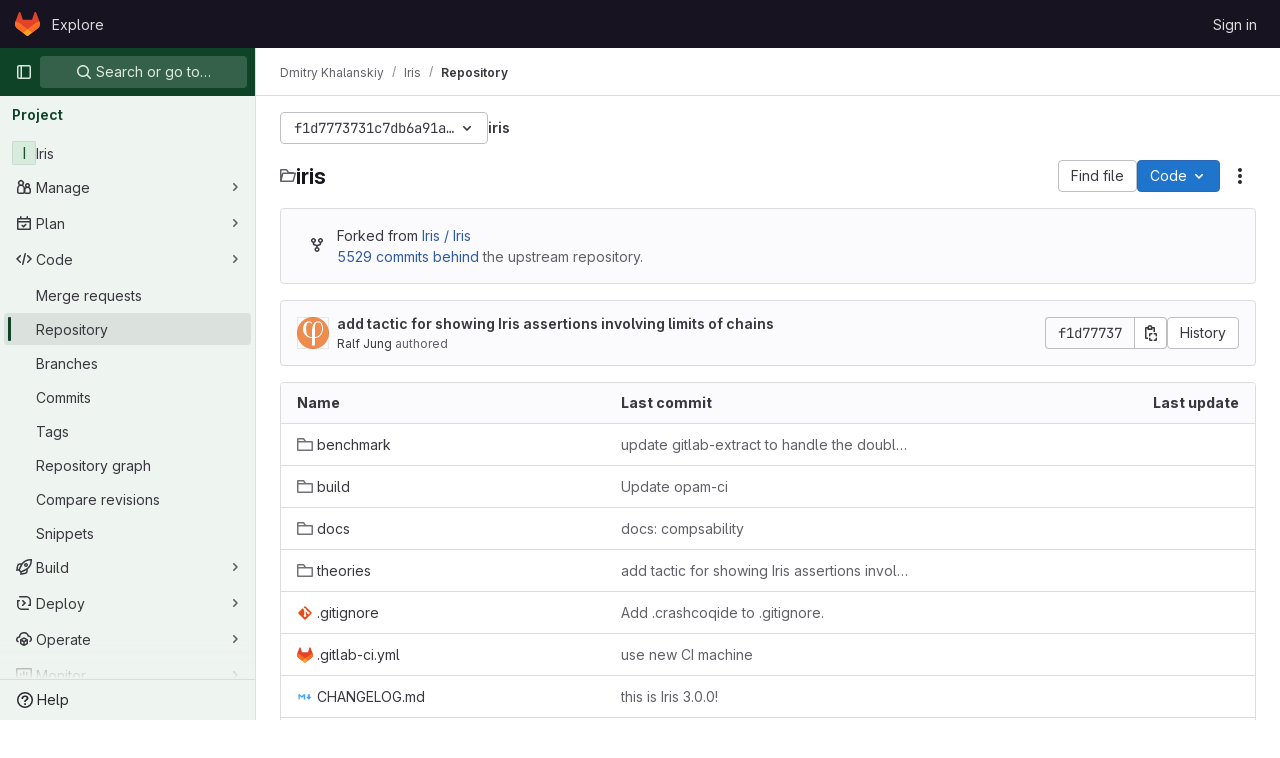

--- FILE ---
content_type: text/css; charset=utf-8
request_url: https://gitlab.mpi-sws.org/assets/application_utilities-f77f86f78d4146d4c2c821bc481cee77b897df284886ad189d8dcb1234cb9651.css
body_size: -65
content:
@keyframes blinking-dot{0%{opacity:1}25%{opacity:.4}75%{opacity:.4}100%{opacity:1}}
